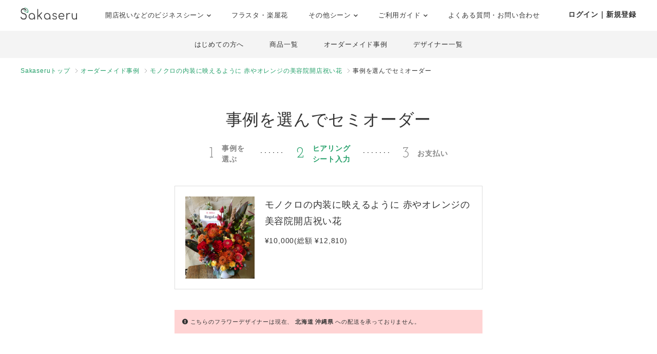

--- FILE ---
content_type: text/html; charset=UTF-8
request_url: https://www.sakaseru.jp/lp/business/order-by-item?id=5370&year-month=2023-02&day=10
body_size: 87574
content:
<!DOCTYPE HTML>
<html lang="ja">
<head prefix="og: http://ogp.me/ns# website: http://ogp.me/ns/website#">
    <meta charset="utf-8">
    <script>(function(w,d,s,l,i){w[l]=w[l]||[];w[l].push({'gtm.start':
new Date().getTime(),event:'gtm.js'});var f=d.getElementsByTagName(s)[0],
j=d.createElement(s),dl=l!='dataLayer'?'&l='+l:'';j.async=true;j.src=
'https://www.googletagmanager.com/gtm.js?id='+i+dl;f.parentNode.insertBefore(j,f);
})(window,document,'script','dataLayer','GTM-59SXHLW');</script>    <meta http-equiv="X-UA-Compatible" content="IE=edge" />
    <meta http-equiv="X-UA-Compatible" content="requiresActiveX=true" />
    <title>おしゃれな祝い花通販のSakaseru｜開店祝い・開業祝い・移転祝いに</title><meta name="keywords" content="Sakaseru,サカセル,祝い花,開店祝い,移転祝い,就任祝い" >
<meta name="description" content="おしゃれなお花・フラワーギフトの通販サイトSakaseru。開店・開業祝いなどの法人様のお祝いのシーンに。請求書払いOKです。" ><meta property="og:title" content="おしゃれな祝い花通販のSakaseru｜開店祝い・開業祝い・移転祝いに" />
<meta property="og:type" content="website" />
<meta property="og:url" content="https://www.sakaseru.jp/lp/business" />
<meta property="og:image" content="https://www.sakaseru.jp/landingpage/business/images/og.jpg" />
<meta property="og:description" content="おしゃれなお花・フラワーギフトの通販サイトSakaseru。開店・開業祝いなどの法人様のお祝いのシーンに。請求書払いOKです。" />
<meta name="twitter:card" content="summary_large_image"><link href="/landingpage/css/reset.css?1769639027" media="screen" rel="stylesheet" type="text/css" >
<link href="/css/jquery.modal.min.css?1769639027" media="screen" rel="stylesheet" type="text/css" >
<link href="/landingpage/business/css/style.css?1769639027" media="screen" rel="stylesheet" type="text/css" >
<link href="https://use.fontawesome.com/releases/v5.6.3/css/all.css" media="screen" rel="stylesheet" type="text/css" >
<link href="https://fonts.googleapis.com/css?family=Josefin+Slab" media="screen" rel="stylesheet" type="text/css" >    <link href="/landingpage/business/css/pushbar.css" media="screen" rel="stylesheet" type="text/css" >
    <link href="/portal/css/footer.css" media="screen" rel="stylesheet" type="text/css" >
    <link href="/portal/css/header.css" media="screen" rel="stylesheet" type="text/css" >
    <meta name="twitter:card" content="summary_large_image" />
    <meta name="twitter:site" content="@sakaseru_jp" />
    <link rel="shortcut icon" href="/images/favicon.ico">

        <meta name="viewport" content="width=1240">
        
        
</head>
<body id="page-sheet">
    <noscript><iframe src="https://www.googletagmanager.com/ns.html?id=GTM-59SXHLW"
height="0" width="0" style="display:none;visibility:hidden"></iframe></noscript>    
    
    <header class="headerportal">
    <!--PC header-->
    <div class="header-pc">
        <div class="header-pc-inner">
            <a class="header-pc-logo" href="/"><img class="header-pc-logo-img" src="/portal/images/logo_sakaseru_nuri.svg" alt="Sakaseru"></a>
            <ul class="header-pc-menu">
                <li class="header-pc-menu-li drop-trigger-hover">
                    <p class="header-pc-menu-dropttl">開店祝いなどのビジネスシーン <img src="/portal/images/arrow_d_black.svg" class="header-arrow-img"></p>
                    <div class="header-pc-menu-dropmenu">
                        <div class="header-pc-menu-dropmenu-inner">
                            <ul class="header-menu-hyphen">
                                <li class="header-pc-menu-dropmenu-li"><a href="/lp/business?from=portalheader">すべてを見る</a></li>
                                <li class="header-pc-menu-dropmenu-li"><a href="/lp/business/opening-flower?from=portalheader">開店・開業・開院祝い</a></li>
                                <li class="header-pc-menu-dropmenu-li"><a href="/lp/business/ready-made-items?scene=2068&from=portalheader">周年祝い</a></li>
                                <li class="header-pc-menu-dropmenu-li"><a href="/lp/business/ready-made-items?scene=2004&from=portalheader">移転・引越し祝い</a></li>
                                <li class="header-pc-menu-dropmenu-li"><a href="/lp/business/ready-made-items?scene=2069&from=portalheader">就任・昇進祝い</a></li>
                                <li class="header-pc-menu-dropmenu-li"><a href="/lp/business/ready-made-items?scene=2461&from=portalheader">竣工・落成祝い</a></li>
                                <li class="header-pc-menu-dropmenu-li"><a href="/lp/business/ready-made-items?scene=1432&from=portalheader">個展開催祝い</a></li>
                            </ul>
                        </div>
                    </div>
                </li>
                <li class="header-pc-menu-li">
                    <a href="/fan?from=portalheader">フラスタ・楽屋花</a>
                </li>
                <li class="header-pc-menu-li drop-trigger-hover">
                    <p class="header-pc-menu-dropttl">その他シーン <img src="/portal/images/arrow_d_black.svg" class="header-arrow-img"></p>
                    <div class="header-pc-menu-dropmenu">
                        <div class="header-pc-menu-dropmenu-inner">
                            <ul class="header-menu-hyphen">
                                <li class="header-pc-menu-dropmenu-li"><a href="/lp/business/ready-made-items?scene=15&from=portalheader">誕生日祝い</a></li>
                                <li class="header-pc-menu-dropmenu-li"><a href="/lp/business/ready-made-items?scene=67&from=portalheader">結婚祝い</a></li>
                            </ul>
                        </div>
                    </div>
                </li>
                <li class="header-pc-menu-li drop-trigger-hover">
                    <p class="header-pc-menu-dropttl">ご利用ガイド <img src="/portal/images/arrow_d_black.svg" class="header-arrow-img"></p>
                    <div class="header-pc-menu-dropmenu">
                        <div class="header-pc-menu-dropmenu-inner">
                            <ul class="header-menu-hyphen">
                                <li class="header-pc-menu-dropmenu-li"><a href="/lp/business/about?from=portalheader">Sakaseruとは</a></li>
                                <li class="header-pc-menu-dropmenu-li"><a href="/about/delivery-price?from=portalheader">送料について</a></li>
                                <li class="header-pc-menu-dropmenu-li"><a href="/concierge/sheet/consultation?from=portalheader">スタッフに無料相談</a></li>
                            </ul>
                        </div>
                    </div>
                </li>
                <li class="header-pc-menu-li">
                    <a href="/contact?is-faq=1&from=portalheader">よくある質問・お問い合わせ</a>
                </li>
            </ul>
            <div class="header-pc-menu-personal">
                <div class="header-pc-menu-personal-member drop-trigger-hover">
                                            <a class="header-pc-menu-personal-member-name bold" href="/user/sign-in">ログイン｜新規登録</a>
                                    </div>
            </div>
        </div>
    </div>

    <!--SP header-->
    <div class="header-sp">
        <div class="header-sp-inner">
            <a class="header-sp-logo" href="/"><img class="header-sp-logo-img" src="/portal/images/logo_sakaseru_nuri.svg" alt="Sakaseru"></a>
        </div>
        <!--SP hamburger menu-->
        <div class="hbg-menu">
            <button data-pushbar-target="spmenuContents" class="hbg-menu-trigger">
                <div class="hbg-menu-btn">
                    <span></span>
                    <span></span>
                    <p class="hbg-menu-btn-txt">メニュー</p>
                </div>
                            </button>

            <div data-pushbar-id="spmenuContents" data-pushbar-direction="right" class="hbg-menu-contents">
                <div class="hbg-menu-content">
                    <p class="hbg-menu-content-username">
                        おはようございます✿                    </p>
                    <p class="hbg-menu-content-birthdayflower">
                        本日1月29日の誕生花は
                        匂檜葉                        です。
                    </p>
                </div>
                                    <div class="hbg-menu-content">
                        <a class="hbg-menu-content-ttl hbg-menu-arrow-r" href="/user/sign-in">
                            ログイン｜新規登録
                        </a>
                    </div>
                                <div class="hbg-menu-ttl">シーンからお花を探す</div>
                <div class="hbg-menu-content drop-trigger-click">
                    <div class="hbg-menu-content-ttl hbg-menu-arrow-d">
                        開店祝いなどのビジネスシーン
                    </div>
                    <ul class="hbg-menu-content-dropmenu">
                        <li class="hbg-menu-content-dropmenu-li"><a href="/lp/business?from=portalheader">すべてを見る</a></li>
                        <li class="hbg-menu-content-dropmenu-li"><a href="/lp/business/opening-flower?from=portalheader">開店・開業・開院祝い</a></li>
                        <li class="hbg-menu-content-dropmenu-li"><a href="/lp/business/ready-made-items?scene=2068&from=portalheader">周年祝い</a></li>
                        <li class="hbg-menu-content-dropmenu-li"><a href="/lp/business/ready-made-items?scene=2004&from=portalheader">移転・引越し祝い</a></li>
                        <li class="hbg-menu-content-dropmenu-li"><a href="/lp/business/ready-made-items?scene=2069&from=portalheader">就任・昇進祝い</a></li>
                        <li class="hbg-menu-content-dropmenu-li"><a href="/lp/business/ready-made-items?scene=2461&from=portalheader">竣工・落成祝い</a></li>
                        <li class="hbg-menu-content-dropmenu-li"><a href="/lp/business/ready-made-items?scene=1432&from=portalheader">個展開催祝い</a></li>
                    </ul>
                </div>
                <div class="hbg-menu-content">
                    <a class="hbg-menu-content-ttl hbg-menu-arrow-r" href="/fan?from=portalheader">
                        ファンの想いを送るフラスタ・楽屋花
                    </a>
                </div>
                <div class="hbg-menu-content drop-trigger-click">
                    <div class="hbg-menu-content-ttl hbg-menu-arrow-d">
                        その他シーン
                    </div>
                    <ul class="hbg-menu-content-dropmenu">
                        <li class="hbg-menu-content-dropmenu-li"><a href="/lp/business/ready-made-items?scene=15&from=portalheader">誕生日祝い</a></li>
                        <li class="hbg-menu-content-dropmenu-li"><a href="/lp/business/ready-made-items?scene=67&from=portalheader">結婚祝い</a></li>
                    </ul>
                </div>
                <div class="hbg-menu-ttl">サービス</div>
                <div class="hbg-menu-content drop-trigger-click">
                    <div class="hbg-menu-content-ttl hbg-menu-arrow-d">
                        ご利用ガイド
                    </div>
                    <ul class="hbg-menu-content-dropmenu">
                        <li class="hbg-menu-content-dropmenu-li"><a href="/lp/business/about?from=portalheader">Sakaseruとは</a></li>
                        <li class="hbg-menu-content-dropmenu-li"><a href="/about/delivery-price?from=portalheader">送料について</a></li>
                    </ul>
                </div>
                <div class="hbg-menu-content">
                    <a class="hbg-menu-content-ttl hbg-menu-arrow-r" href="/concierge/sheet/consultation?from=portalheader">
                        スタッフに無料相談
                    </a>
                </div>
                <div class="hbg-menu-content">
                    <a class="hbg-menu-content-ttl hbg-menu-arrow-r" href="/contact?is-faq=1&from=portalheader">
                        よくある質問・お問い合わせ
                    </a>
                </div>
                <div class="hbg-menu-content drop-trigger-click">
                    <div class="hbg-menu-content-ttl hbg-menu-arrow-d">
                        その他サービス
                    </div>
                    <ul class="hbg-menu-content-dropmenu">
                        <li class="hbg-menu-content-dropmenu-li"><a href="/mina?from=portalheader">ファン企画専用クラウドファンディング<br>サービス「minsaka」</a></li>
                        <li class="hbg-menu-content-dropmenu-li"><a href="/tools?from=portalheader">便利ツール</a></li>
                    </ul>
                </div>
            </div>
        </div>
    </div>

    </header>

<div class="headerbusiness">
    <ul>
        <li><a href="/lp/business/about?from=bizheader">はじめての方へ</a></li>
        <li><a href="/lp/business/ready-made-items?from=bizheader">商品一覧</a></li>
        <li><a href="/lp/business/items?from=bizheader">オーダーメイド事例</a></li>
        <li><a href="/lp/business/flower-designers?from=bizheader">デザイナー一覧</a></li>
    </ul>
</div>
<ol class="breadcrumbs">
    <li>
        <a href="/lp/business">Sakaseruトップ</a>
    </li>
    <li>
        <a href="/lp/business/items">オーダーメイド事例</a>
    </li>
    <li>
        <a href="/lp/business/item/id/5370">モノクロの内装に映えるように 赤やオレンジの美容院開店祝い花</a>
    </li>
    <li>
        事例を選んでセミオーダー
    </li>
</ol>

<main>
    <section class="sheet-header">
        <h1>事例を選んでセミオーダー</h1>
        <ul class="flexbox stepbox f-h-center">
            <li class="flexbox-pc f-v-center">
                <p class="no">1</p>
                <p>事例を<br>選ぶ</p>
            </li>
            <li class="flexbox-pc f-v-center current">
                <p class="no">2</p>
                <p>ヒアリング<br>シート入力</p>
            </li>
            <li class="flexbox-pc f-v-center">
                <p class="no">3</p>
                <p>お支払い</p>
            </li>
        </ul>

        <div class="semiimage-box flexbox">
            <p class="image"><img src="https://sakaseru.s3-ap-northeast-1.amazonaws.com/order/story/thumbnail/18529_1601603677.jpg"></p>
            <div class="txt">
                <p class="ttl">
                    モノクロの内装に映えるように 赤やオレンジの美容院開店祝い花                </p>
                <p class="fs-14">
                    ¥10,000(総額 ¥12,810)                </p>
            </div>
        </div>
                <div class="message-pink mt-40">
            <i class="fas fa-exclamation-circle"></i>
            こちらのフラワーデザイナーは現在、
                        <span class="bold">北海道 </span>
                        <span class="bold">沖縄県 </span>
                        への配送を承っておりません。
        </div>
            </section>

    <form method="POST" action="/order/sheet/set-session-and-redirect-to-sign-in?item-id=5370" id="form-input-address">
        <section class="form-box">
            <div class="form-box-inner" id="orderConfirm">
                <dl>
                    <dt>
                        <p class="fs-16 bold">セミオーダーは、ご希望の事例と全く同じように制作するのではなく、できるかぎりイメージを近づけての制作になります。</p>
                        <p class="notice">この季節の旬で新鮮なお花を使って制作させていただきますので、色味や雰囲気が多少異なる可能性があること、予めご了承くださいませ。</p>
                    </dt>
                </dl>
                <dl>
                    <dt>
                        <p class="fs-16 bold"><span class="required">必須</span>お届け希望日をお教えください。</p>
                    </dt>
                    <dd>
                        <div class="flexbox">
                            <div class="day-box slct arrow-d">
                                <select name="deliveryYearMonth" id="deliveryYearMonth" class="form-control" style="height:100%;">
    <option value="2026-01" label="2026年 1月" selected="selected">2026年 1月</option>
    <option value="2026-02" label="2026年 2月">2026年 2月</option>
    <option value="2026-03" label="2026年 3月">2026年 3月</option>
    <option value="2026-04" label="2026年 4月">2026年 4月</option>
    <option value="2026-05" label="2026年 5月">2026年 5月</option>
    <option value="2026-06" label="2026年 6月">2026年 6月</option>
    <option value="2026-07" label="2026年 7月">2026年 7月</option>
    <option value="2026-08" label="2026年 8月">2026年 8月</option>
    <option value="2026-09" label="2026年 9月">2026年 9月</option>
    <option value="2026-10" label="2026年 10月">2026年 10月</option>
    <option value="2026-11" label="2026年 11月">2026年 11月</option>
    <option value="2026-12" label="2026年 12月">2026年 12月</option>
</select>                            </div>
                            <div class="day-box slct arrow-d">
                                <select name="deliveryDay" id="deliveryDay" class="form-control" style="height:100%;">
    <option value="31" label="31日(土)">31日(土)</option>
</select>                            </div>
                        </div>
                        <p id="additional_delivery_year_month_error_str" class="red left mt-10"></p>
                        <p class="red left mt-10" id="seasonally-delivery-notice" style="display:none;">
                            ※生花アレンジの場合、5月〜10月上旬頃のお届けは、外気温を見てクール便を使用させていただくことがございます。その場合、誠に恐れながらクール便にかかる費用は、花代から差し引いて制作させていただきます。
                        </p>
                    </dd>
                </dl>

                
                <dl>
                    <dt>
                        <p class="fs-16 bold"><span class="required">必須</span>ご予算をお教えください。</p>
                        <p class="notice">
                                                            フラワーデザイナー牧                                                                    の生花アレンジ(置けるお花)は現在
                                                                <span class="bold">¥5,000(総額 ¥7,035)〜</span>
                                オーダー可能です。<br>お客様ご指定のご予算の中で、最大限イメージに近づけてお作りいたします。<br>※ ( )内の金額は、お花自体の金額に加えて、送料、システム利用料5%、消費税を合わせた実際にお支払いいただく総額です。
                                                    </p>
                    </dt>
                    <dd>
                        <div class="right arrow-d">
                            <select name="itemPrice" id="itemPrice">
    
</select>                        </div>
                    </dd>
                </dl>

                <dl>
                    <dt>
                        <p class="fs-16 bold"><span class="required">必須</span>今回はどのようなシーンですか？</p>
                    </dt>
                    <dd>
                        <div class="right arrow-d">
                        <select name="orderScene" id="orderScene">
                                                                                <option value=""   >お選びください</option>
                                                                                <option value="" disabled  >--ファンから贈る--</option>
                                                                                <option value="25"   >公演・出演祝い</option>
                                                                                <option value="32"   >生誕イベント・推しの誕生日</option>
                                                                                <option value="26"   >握手会・オンラインお話し会</option>
                                                                                <option value="" disabled  >--個人・法人から贈る--</option>
                                                                                <option value="27"   >開店・開業・開院祝い</option>
                                                                                <option value="11"   >感謝をこめて</option>
                                                                                <option value="1"   >誕生日</option>
                                                                                <option value="6"   >移転・引越し祝い</option>
                                                                                <option value="7"   >就任・昇進祝い</option>
                                                                                <option value="28"   >周年祝い</option>
                                                                                <option value="29"   >上場祝い</option>
                                                                                <option value="30"   >竣工・落成祝い</option>
                                                                                <option value="13"   >送別会</option>
                                                                                <option value="15"   >その他法人様祝い</option>
                                                                                <option value="2"   >結婚記念日</option>
                                                                                <option value="18"   >結婚祝い</option>
                                                                                <option value="4"   >プロポーズ</option>
                                                                                <option value="5"   >出産祝い</option>
                                                                                <option value="8"   >ご自宅用</option>
                                                                                <option value="21"   >お悔やみ</option>
                                                                                <option value="9"   >その他お祝い</option>
                                                </select>
                        </div>
                    </dd>
                    
                    <div id="stage-flower-warning" style="display:none;">
                        <div id="stage-flower-regulation-warning" class="message-pink left fs-14 mt-20">
                            <p class="ttl">お花贈りのレギュレーション(ルール)は確認されましたか?</p>
                            <p>ご注文はレギュレーション発表後にお願いいたします。どうしてもレギュレーション発表前にご注文されたいという場合は、<a href="/faq/detail/9" class="green" target="_blank">詳しくはこちら</a>をご確認ください。</p>
                        </div>
                        <div id="stage-flower-arrangement-flower-warning" class="message-pink left fs-14 mt-20">
                            <p class="ttl">アレンジ花（楽屋花）の直接配送・回収について</p>
                            <p>Sakaseruではアレンジ花は宅配サービスを使ってお届けしております。直接配達・回収は行なっていないため、それら指定がある場合はご注文がお受けできかねます。<a href="/faq/detail/29" class="green" target="_blank">詳しくはこちら</a>をご確認ください。</p>
                        </div>
                        <div id="stage-flower-stand-flower-warning" class="message-pink left fs-14 mt-20">
                            <p class="ttl">スタンド花の回収日時が事前にわからない場合</p>
                            <p>レギュレーションにて「回収時間は納品時に伝える」と記載があるなど、事前に回収時間がわからない場合は、誠に恐れ入りますがご注文はお受けできかねます。イベント会社様へ直接ご確認いただき、大まかな時間帯でも把握いただくようお願いいたします。</p>
                        </div>
                    </div>
                </dl>

                <dl>
                    <dt>
                        <p class="fs-16 bold"><span class="optional">任意</span>サイズについてなど事例のイメージに追加してご希望がある場合は、すべてお教えください。</p>
                        <p class="notice red bold">※入力フォームにあらかじめ入ってるテキスト・URLは削除しないでください。</p>
                    </dt>
                    <dd class="order_note_box">
                        <textarea name="order_note" id="order_note">こちらの色味と雰囲気に近づけて、お花は入荷出来る範囲で制作をお願いします。
https://www.sakaseru.jp/lp/business/item/id/5370</textarea>
                        <div class="message-pink left red bold fs-16" id="semi_order_warning" style="display:none;">
                            <p><i class="fas fa-exclamation-circle"></i> ご希望の事例URLが正しく入力されていないようです。上記フォームに、以下事例URLをご記入ください。</p>
                            <p class="mt-10">https://www.sakaseru.jp/lp/business/item/id/5370</p>
                        </div>
                                                                                    <div id="order_note_form_bottom_description_252" style="display:none;" class="order_note_form_bottom_description message-pink left fs-16">
                                    <p class="ttl">Rejet Fes.2026 ANSWERへの祝花をご注文されますか？</p>
                                    <p>本ご公演の楽屋花につきまして、Sakaseruでは基本的に楽屋花の回収は行なっておりませんが、<br>「1,155円(税込)の回収料金」を頂戴することで、特別に回収させていただきます。<br>以下コラムを必ずご確認のうえご注文をお願いいたします。<br><br>▼Rejet Fes.2026 ANSWERの祝花（楽屋花・フラスタ/スタンド花）のお届けについて<br>https://www.sakaseru.jp/column/535</p>
                                </div>
                                                            <div id="order_note_form_bottom_description_200" style="display:none;" class="order_note_form_bottom_description message-pink left fs-16">
                                    <p class="ttl">日向坂46さまイベントへの祝花につきまして</p>
                                    <p>宅配便NG・回収必須の可能性があるためフラワーデザイナーを制限しています。<b>コラムに記載のあるフラワーデザイナー以外にご注文された場合は運営スタッフにてキャンセルを行います。</b>必ずコラムのご確認をお願いします。<br><br>◆通常公演<br>- <a href="/column/530" target="_blank" class="text-green underline">松田好花卒業セレモニー</a><br><br>◆リアルミート&グリート<br><a href="/column/536" target="_blank" class="text-green underline">2月7日 パシフィコ横浜</a><br><a href="/column/536" target="_blank" class="text-green underline">3月8日 京都パルスプラザ</a><br><br>該当公演のコラムが確認できない場合は<a href="/concierge/sheet/consultation" target="_blank" class="text-green underline">Sakaseruスタッフにご相談</a>をお願いいたします。</p>
                                </div>
                                                            <div id="order_note_form_bottom_description_217" style="display:none;" class="order_note_form_bottom_description message-pink left fs-16">
                                    <p class="ttl">リアルミート＆グリートへの祝花をご注文されますか？</p>
                                    <p>宅配便NG・回収必須の可能性があるためフラワーデザイナーを制限しています。<b>コラムに記載のあるフラワーデザイナー以外にご注文された場合は運営スタッフにてキャンセルを行います。</b>必ずコラムのご確認をお願いします。<br><br>◆乃木坂46<br><a href="/column/528" target="_blank" class="text-green underline">2月1日 京都パルスプラザ</a><br><a href="/column/528" target="_blank" class="text-green underline">2月28日 幕張メッセ</a><br><a href="/column/534" target="_blank" class="text-green underline">3月1日 幕張メッセ</a><br><br>◆櫻坂46<br><a href="/column/521" target="_blank" class="text-green underline">1月31日 京都パルスプラザ</a><br><br>◆日向坂46<br><a href="/column/536" target="_blank" class="text-green underline">2月7日 パシフィコ横浜</a><br><a href="/column/536" target="_blank" class="text-green underline">3月8日 京都パルスプラザ</a><br><br>※恐れ入りますが上記内容に沿わないご注文は取消いたします。<br><br>上記に記載のないリアルミート＆グリートへの祝花をご希望の場合は<a href="/concierge/sheet/consultation" target="_blank" class="text-green underline">Sakaseruスタッフにご相談</a>をお願いいたします。</p>
                                </div>
                                                            <div id="order_note_form_bottom_description_218" style="display:none;" class="order_note_form_bottom_description message-pink left fs-16">
                                    <p class="ttl">リアルミート＆グリートへの祝花をご注文されますか？</p>
                                    <p>宅配便NG・回収必須の可能性があるためフラワーデザイナーを制限しています。<b>コラムに記載のあるフラワーデザイナー以外にご注文された場合は運営スタッフにてキャンセルを行います。</b>必ずコラムのご確認をお願いします。<br><br>◆乃木坂46<br><a href="/column/528" target="_blank" class="text-green underline">2月1日 京都パルスプラザ</a><br><a href="/column/528" target="_blank" class="text-green underline">2月28日 幕張メッセ</a><br><a href="/column/534" target="_blank" class="text-green underline">3月1日 幕張メッセ</a><br><br>◆櫻坂46<br><a href="/column/521" target="_blank" class="text-green underline">1月31日 京都パルスプラザ</a><br><br>◆日向坂46<br><a href="/column/536" target="_blank" class="text-green underline">2月7日 パシフィコ横浜</a><br><a href="/column/536" target="_blank" class="text-green underline">3月8日 京都パルスプラザ</a><br><br><br>※恐れ入りますが上記内容に沿わないご注文は取消いたします。<br><br>上記に記載のないリアルミート＆グリートへの祝花をご希望の場合は<a href="/concierge/sheet/consultation" target="_blank" class="text-green underline">Sakaseruスタッフにご相談</a>をお願いいたします。</p>
                                </div>
                                                            <div id="order_note_form_bottom_description_206" style="display:none;" class="order_note_form_bottom_description message-pink left fs-16">
                                    <p class="ttl">乃木坂46さまイベントへの祝花につきまして</p>
                                    <p>宅配便NG・回収必須の可能性があるためフラワーデザイナーを制限しています。<b>コラムに記載のあるフラワーデザイナー以外にご注文された場合は運営スタッフにてキャンセルを行います。</b>必ずコラムのご確認をお願いします。<br><br>◆通常公演<br>--<br><br>◆リアルミート&グリート<br><a href="/column/528" target="_blank" class="text-green underline">2月1日 京都パルスプラザ</a><br><a href="/column/528" target="_blank" class="text-green underline">2月28日 幕張メッセ</a><br><a href="/column/534" target="_blank" class="text-green underline">3月1日 幕張メッセ</a><br><br>該当公演のコラムが確認できない場合は<a href="/concierge/sheet/consultation" target="_blank" class="text-green underline">Sakaseruスタッフにご相談</a>をお願いいたします。</p>
                                </div>
                                                            <div id="order_note_form_bottom_description_192" style="display:none;" class="order_note_form_bottom_description message-pink left fs-16">
                                    <p class="ttl">にじさんじへの祝花をご注文されますか？</p>
                                    <p>以下公演に該当する場合は、リンク先のコラムをご確認ください。<br><br>・<a href="/column/485" target="_blank" class="text-green underline">にじさんじ WORLD TOUR 2025 Singin’ in the Rainbow！</a><br>※広島公演のフラスタは受注不可<br><br>・<a href="/order/price/tool?from=flower-designer&delivery-area=8&delivery-year-month=2026-01&delivery-day=17" target="_blank" class="text-green underline">加賀美ハヤト 1st One Man Live "ALPHA ONE"　スタンド花のご注文はこちら</a><br><br>・<a href="/order/price/tool?from=flower-designer&delivery-area=38&delivery-year-month=2026-01&delivery-day=23" target="_blank" class="text-green underline">KZHCUP RUMBLE in STREET FIGHTER6　スタンド花のご注文はこちら</a><br><br>・<a href="/order/price/tool?from=flower-designer&delivery-area=38&delivery-year-month=2026-01&delivery-day=22" target="_blank" class="text-green underline">LOCK ON FLEEK GAME FESTA　スタンド花のご注文はこちら</a><br><br>上記で該当の公演についての記載がない場合はフラワーデザイナーにご注文いただく前に、<a href="/concierge/sheet/consultation" target="_blank" class="text-green underline">Sakaseruスタッフにご相談</a>をお願いいたします。</p>
                                </div>
                                                                        </dd>
                </dl>

                <p>以下、ご入用な場合のみチェックを入れ、必要事項をご入力ください。</p>
                <p class="fs-12 mb-40">※メッセージカード、立て札ともにデザインはフラワーデザイナーによって異なります。</p>
                                <div class="form-option">
                    <label class="flexbox f-h-between">
                        <div class="txt">
                            <p class="ttl">
                                <input type="checkbox" name="message_card_check" id="message_card_check" value="message_card_check" >無料メッセージカード
                            </p>
                            <p class="fs-14">お花とともに送られるカードです (画像はイメージです)。</p>
                        </div>
                        <div class="image">
                            <img src="/new/img/image_messagecard.jpg">
                        </div>
                    </label>

                    <div id="messageCardWrapper" class="hidearea" style="display:none;">
                        <dl>
                            <dt class="bold">内容をご入力ください。</dt>
                            <p class="fs-14 mb-5">※ご注文確定後の修正は承れません。内容未定の場合は「未定」とご入力ください。<a href="/faq/detail/99" class="underline" target="_blank">詳しく</a></p>
                            <dd>
                                <textarea rows="10" questionid="12" id="message_card_free_text" name="message_card_free_text" placeholder="サカセル太郎さん

開店おめでとうございます！
ついに夢が叶いましたね。太郎さんだから、素敵なお店になることでしょう。ご商売繁盛をお祈り申し上げます。

花子"></textarea>
                            </dd>
                        </dl>
                    </div>
                </div>

                            <div class="form-option mb-40">
                    <label class="flexbox f-h-between">
                        <div class="txt">
                            <p class="ttl">
                                <input type="checkbox" name="corporate_card_check" id="corporate_card_check" value="corporate_card_check" >無料立て札
                            </p>
                            <p class="fs-14">贈り主名などを記載してお花に立てる札です。シンプルに文字のみをお入れします（細かなデザインはフラワーデザイナーにより異なります）。</p>
                        </div>
                        <div class="image">
                            <img src="/landingpage/business/images/sheet_plate_2.jpg">
                        </div>
                    </label>

                    <div id="corporateCardWrapper" class="hidearea corporateCardWrapper" style="display:none;">
                        <dl>
                            <dt>立て札の内容</dt>
                            <dd>
                                <div class="arrow-d mb-10">
                                    <select name="card_order_scene" id="card_order_scene">
                                                                                                                                                                <option value="" label="選択して一般的な例を確認" description="" data-image="">
                                            選択して一般的な例を確認                                        </option>
                                                                                                                                                                <option disabled>----出演祝い向け----</option>
                                                                                <option value="1" label="出演祝い" description="【入力例】
祝 御出演
○○○（イベント名）
サカセル太郎 様（贈り先名）

花子より（贈り主名）" data-image="/new/img/plate_stage.jpg">
                                            出演祝い                                        </option>
                                                                                                                                                                <option value="3" label="誕生日祝い" description="【入力例】
HAPPY BIRTHDAY
サカセル太郎 様（贈り先名）

花子より（贈り主名）" data-image="/new/img/plate_birthday.jpg">
                                            誕生日祝い                                        </option>
                                                                                                                                                                <option disabled>----法人様向け----</option>
                                                                                <option value="9" label="開店・開業・開院祝い" description="【入力例】
祝 御開店
Cafe flower様（贈り先名）

株式会社Sakaseru
サカセル太郎（贈り主名）" data-image="/new/img/plate_opening.jpg">
                                            開店・開業・開院祝い                                        </option>
                                                                                                                                                                <option value="5" label="移転祝い" description="【入力例】
祝 御移転

株式会社Sakaseru
サカセル太郎（贈り主名）" data-image="/new/img/plate_moving.jpg">
                                            移転祝い                                        </option>
                                                                                                                                                                <option value="10" label="周年祝い" description="【入力例】
祝 10周年

株式会社Sakaseru
サカセル太郎（贈り主名）" data-image="/new/img/plate_anniversary.jpg">
                                            周年祝い                                        </option>
                                                                                                                                                                <option value="6" label="就任祝い・昇進祝い" description="【入力例】
祝 御就任
株式会社花吉
代表取締役 花吉一郎 様（贈り先名）

株式会社Sakaseru
サカセル太郎（贈り主名）" data-image="/new/img/plate_promotion.jpg">
                                            就任祝い・昇進祝い                                        </option>
                                                                                                                                                                <option value="11" label="上場祝い" description="【入力例】
祝 上場

株式会社Sakaseru
サカセル太郎（贈り主名）" data-image="/new/img/plate_ipo.jpg">
                                            上場祝い                                        </option>
                                                                                                                                                                <option value="8" label="その他御祝い" description="【入力例】
御祝

株式会社Sakaseru
サカセル太郎（贈り主名）" data-image="/new/img/plate_other.jpg">
                                            その他御祝い                                        </option>
                                                                                                                    </select>
                                </div>
                                <p class="mt-30 mb-30 center">
                                    <img id="plate_image" src="" style="display:none; max-width:500px;">
                                </p>

                                <p class="bold fs-16 left">内容をご記入ください。</p>
                                <p class="fs-14 mb-5">※ご注文確定後の修正は承れません。内容未定の場合は「未定」とご入力ください。<a href="/faq/detail/99" class="underline" target="_blank">詳しく</a></p>
                                <p class="left fs-14 mb-10 mt-10" id="corporate_card_example_text"></p>
                                <textarea placeholder="立て札の内容をご入力下さい" name="corporate_card_free_text" id="corporate_card_free_text" rows="8"></textarea>
                                <p class="red bold fs-14">※「様」など敬称が必要な場合は、敬称までご入力ください。</p>
                            </dd>
                            <!-- <dt>文字の色や大きさについてご希望があればご記入ください。</dt>
                            <dd>
                                <textarea name="corporate_card_note"></textarea>
                            </dd> -->
                        </dl>
                    </div>
                </div>

                <p>以下の注意事項をご確認いただきチェックをお願いいたします。</p>

                                <div class="form-option mt-20 mb-60">
                    <p class="bold">■ お花の完成写真は、発送完了時にお送りします</p>
                    <p class="fs-14 mb-20">制作時、お花の茎は短く切って生けていきますのでお作り直しができかねてしまいます。そのため、完成写真は発送完了時にお送りしております。</p>
                    <p class="bold">■ ご注文キャンセルの際のキャンセル料について</p>
                    <p class="fs-14 mb-20">到着日5〜4日前までのキャンセル：本体税込み価格+システム手数料の50%<br>到着日3日前〜発送後のキャンセル：本体税込み価格+システム手数料の100%<br>※振込手数料275円を差し引かせて頂いた上でご返金致します。</p>
                    <p class="center">
                        <label class="underline">
                            <input id="confirm_terms" name="confirm_terms" type="checkbox" style="vertical-align: text-top;" > 確認しました
                        </label>
                    </p>
                </div>

                <p id="formErrorStr" class="center red mb-40"></p>

                <p class="center"><button id="submitHearingSheet" type="button" class="btn btn-green">次へ</button></p>
            </div>
        </section>
        <input type="hidden" name="corporate_card_note" value="" id="corporate_card_note"><input type="hidden" name="sid" value="15089" id="sid"><input type="hidden" name="flowerSize" value="1" id="flowerSize"><input type="hidden" name="flowerColor" value="7" id="flowerColor"><input type="hidden" name="flowerType" value="2" id="flowerType"><input type="hidden" name="orderOptionItem" value="" id="orderOptionItem"><input type="hidden" name="semiOrderItemId" value="5370" id="semiOrderItemId"><input type="hidden" name="holidayStr" value="" id="holidayStr"><input type="hidden" name="deliveryPeriod" value="1" id="deliveryPeriod"><input type="hidden" name="deliveryMethod" value="1" id="deliveryMethod"><input type="hidden" name="shopUserId" value="15089" id="shopUserId">    </form>
</main>
<input type="hidden" name="shop-user-id" value="15089" id="shop-user-id"><input type="hidden" name="flower-type-id" value="2" id="flower-type-id"><input type="hidden" name="session_item_price_id" value="" id="session_item_price_id"><input type="hidden" name="corporate_cards_json" value="{&quot;1&quot;:&quot;\u3010\u5165\u529b\u4f8b\u3011\n\u795d \u5fa1\u51fa\u6f14\n\u25cb\u25cb\u25cb\uff08\u30a4\u30d9\u30f3\u30c8\u540d\uff09\n\u30b5\u30ab\u30bb\u30eb\u592a\u90ce \u69d8\uff08\u8d08\u308a\u5148\u540d\uff09\n\n\u82b1\u5b50\u3088\u308a\uff08\u8d08\u308a\u4e3b\u540d\uff09&quot;,&quot;3&quot;:&quot;\u3010\u5165\u529b\u4f8b\u3011\nHAPPY BIRTHDAY\n\u30b5\u30ab\u30bb\u30eb\u592a\u90ce \u69d8\uff08\u8d08\u308a\u5148\u540d\uff09\n\n\u82b1\u5b50\u3088\u308a\uff08\u8d08\u308a\u4e3b\u540d\uff09&quot;,&quot;9&quot;:&quot;\u3010\u5165\u529b\u4f8b\u3011\n\u795d \u5fa1\u958b\u5e97\nCafe flower\u69d8\uff08\u8d08\u308a\u5148\u540d\uff09\n\n\u682a\u5f0f\u4f1a\u793eSakaseru\n\u30b5\u30ab\u30bb\u30eb\u592a\u90ce\uff08\u8d08\u308a\u4e3b\u540d\uff09&quot;,&quot;5&quot;:&quot;\u3010\u5165\u529b\u4f8b\u3011\n\u795d \u5fa1\u79fb\u8ee2\n\n\u682a\u5f0f\u4f1a\u793eSakaseru\n\u30b5\u30ab\u30bb\u30eb\u592a\u90ce\uff08\u8d08\u308a\u4e3b\u540d\uff09&quot;,&quot;10&quot;:&quot;\u3010\u5165\u529b\u4f8b\u3011\n\u795d 10\u5468\u5e74\n\n\u682a\u5f0f\u4f1a\u793eSakaseru\n\u30b5\u30ab\u30bb\u30eb\u592a\u90ce\uff08\u8d08\u308a\u4e3b\u540d\uff09&quot;,&quot;6&quot;:&quot;\u3010\u5165\u529b\u4f8b\u3011\n\u795d \u5fa1\u5c31\u4efb\n\u682a\u5f0f\u4f1a\u793e\u82b1\u5409\n\u4ee3\u8868\u53d6\u7de0\u5f79 \u82b1\u5409\u4e00\u90ce \u69d8\uff08\u8d08\u308a\u5148\u540d\uff09\n\n\u682a\u5f0f\u4f1a\u793eSakaseru\n\u30b5\u30ab\u30bb\u30eb\u592a\u90ce\uff08\u8d08\u308a\u4e3b\u540d\uff09&quot;,&quot;11&quot;:&quot;\u3010\u5165\u529b\u4f8b\u3011\n\u795d \u4e0a\u5834\n\n\u682a\u5f0f\u4f1a\u793eSakaseru\n\u30b5\u30ab\u30bb\u30eb\u592a\u90ce\uff08\u8d08\u308a\u4e3b\u540d\uff09&quot;,&quot;8&quot;:&quot;\u3010\u5165\u529b\u4f8b\u3011\n\u5fa1\u795d\n\n\u682a\u5f0f\u4f1a\u793eSakaseru\n\u30b5\u30ab\u30bb\u30eb\u592a\u90ce\uff08\u8d08\u308a\u4e3b\u540d\uff09&quot;}" id="corporate_cards_json"><footer>
    <div class="footer-inner flexbox">
        <div>
            <p class="ttl">オーダーする</p>
            <ul>
                <li><a href="/lp/business/ready-made-items?from=footer">商品一覧</a></li>
                <li><a href="/lp/business/flower-designers?order=1&from=footer">デザイナーを選んで<br>オーダーメイド</a></li>
                <li><a href="/lp/business/items?order=1&from=footer">事例を選んでセミオーダー</a></li>
                <li><a href="/concierge/sheet/consultation?from=footer">まずはスタッフに相談</a></li>
            </ul>
        </div>
        <div>
            <p class="ttl">シーンから選ぶ</p>
            <ul>
                <li><a href="/lp/business/ready-made-items?scene=2036&from=footer">開店・開業祝い</a></li>
                <li><a href="/lp/business/ready-made-items?scene=2068&from=footer">周年祝い</a></li>
                <li><a href="/lp/business/ready-made-items?scene=2004&from=footer">移転・引越し祝い</a></li>
                <li><a href="/lp/business/ready-made-items?scene=2069&from=footer">就任・昇進祝い</a></li>
                <li><a href="/lp/business/ready-made-items?scene=2461&from=footer">竣工・落成祝い</a></li>
                <li><a href="/lp/business/ready-made-items?scene=1232&from=footer">上場祝い</a></li>
                <li><a href="/lp/business/ready-made-items?scene=1432&from=footer">個展開催祝い</a></li>
                <li><a href="/lp/business/ready-made-items?scene=15&from=footer">誕生日祝い</a></li>
                <li><a href="/lp/business/ready-made-items?scene=67&from=footer">結婚祝い</a></li>
                <li><a href="/lp/business/ready-made-items?from=footer">すべてのシーン</a></li>
            </ul>
        </div>
        <div>
            <p class="ttl">フラワーデザイナー</p>
            <ul>
                                                                        <li><a href="/lp/business/shop/yumi-okazaki?from=footer">岡崎 由美</a></li>
                                        <li><a href="/lp/business/shop/mayumi-maki?from=footer">牧 まゆ実</a></li>
                                        <li><a href="/lp/business/shop/mikio-itou?from=footer">Mikio  Itou</a></li>
                                        <li><a href="/lp/business/shop/akihito-maesawa?from=footer">前澤 章人</a></li>
                                        <li><a href="/lp/business/shop/munehide-kyo?from=footer">許 宗秀</a></li>
                                        <li><a href="/lp/business/shop/motoko-shimura?from=footer">志村 元子</a></li>
                                        <li><a href="/lp/business/shop/yasushi-kondo?from=footer">近藤 泰史</a></li>
                                        <li><a href="/lp/business/shop/kayoko-tokudome?from=footer">徳留 加代子</a></li>
                                        <li><a href="/lp/business/shop/takayuki-sugiura?from=footer">杉浦 孝之</a></li>
                                        <li><a href="/lp/business/shop/masahiro-ohata?from=footer">Ohata Masahiro</a></li>
                                        <li><a href="/lp/business/shop/tomoko-okawa?from=footer">大川 智子</a></li>
                                        <li><a href="/lp/business/shop/manae-narita?from=footer">成田 愛恵</a></li>
                                        <li><a href="/lp/business/shop/ryuki-yasui?from=footer">安井 竜樹</a></li>
                                        <li><a href="/lp/business/shop/bionic-plants?from=footer">後藤 亜希子</a></li>
                                        <li><a href="/lp/business/shop/riho?from=footer">RIHO </a></li>
                                        <li><a href="/lp/business/shop/kiyomi-tatsumoto?from=footer">立本 清美</a></li>
                                        <li><a href="/lp/business/shop/sawako-kano?from=footer">加納佐和子 フローリストカノシェ</a></li>
                                        <li><a href="/lp/business/shop/kenta-hashiramoto?from=footer">HASHIRAMOTO KENTA</a></li>
                                        <li><a href="/lp/business/shop/yukiko-aoyama?from=footer">青山 ユキコ</a></li>
                                        <li><a href="/lp/business/shop/hisao-kobayashi?from=footer">小林 久男</a></li>
                                        <li><a href="/lp/business/shop/yumi-kanemasu?from=footer">金増 佑美</a></li>
                                        <li><a href="/lp/business/shop/yuko-hozumi?from=footer">穂積 木綿子</a></li>
                                        <li><a href="/lp/business/shop/yasushi-amemiya?from=footer">雨宮 靖</a></li>
                                        <li><a href="/lp/business/shop/yuri-horino?from=footer">Yuuri Horino</a></li>
                                        <li><a href="/lp/business/shop/emiko-miyazaki?from=footer">宮崎 恵美子</a></li>
                                                </ul>
        </div>
        <div>
            <p class="ttl">特集・コラム</p>
            <ul>
                                <li>
                    <a href="/lp/business/column?id=533&from=footer">
                        「春の花贈りフェア」開催｜送別や卒業シーンにもおすすめ                    </a>
                </li>
                                <li>
                    <a href="/lp/business/column?id=146&from=footer">
                        秋におすすめ！人気アレンジメント                    </a>
                </li>
                                <li>
                    <a href="/lp/business/column?id=240&from=footer">
                        フレームアレンジ・クリアトートアレンジのオリジナルデータ作成                    </a>
                </li>
                                <li>
                    <a href="/lp/business/column?id=408&from=footer">
                        写真やイラストを印刷したお祝い花を贈ってみませんか？                    </a>
                </li>
                                <li>
                    <a href="/lp/business/column?id=57&from=footer">
                        ご開店・ご開業祝いに喜ばれる祝い花                    </a>
                </li>
                                <li><a href="/lp/business/columns">全てのコラムを見る</a></li>
            </ul>
        </div>
        <div>
            <p class="ttl">お客様インタビュー</p>
            <ul class="mb-40">
                                                <li>
                    <a href="/lp/business/interview/id/1?from=footer">
                        株式会社ギフティ様                    </a>
                </li>
                                <li>
                    <a href="/lp/business/interview/id/2?from=footer">
                        株式会社Kotohogi様                    </a>
                </li>
                                <li>
                    <a href="/lp/business/interview/id/3?from=footer">
                        ラジオ番組制作 江上佳弥子様                    </a>
                </li>
                                <li>
                    <a href="/lp/business/interview/id/4?from=footer">
                        一般社団法人日本ブロックチェーン協会様                    </a>
                </li>
                                <li>
                    <a href="/lp/business/interview/id/5?from=footer">
                        タップジョイ・ジャパン株式会社様                    </a>
                </li>
                            </ul>
        </div>
        <div>
            <p class="ttl">ご利用ガイド</p>
            <ul>
                <li><a href="/lp/business/about?from=footer">はじめての方へ</a></li>
                <li><a href="/about/delivery-price?from=footer">送料について</a></li>
                <li><a href="/lp/business/scores?from=footer">お客様レビュー</a></li>
            </ul>
        </div>
    </div>

    <div class="logo">
        <a href="/lp/business?from=footer"><img class="lazyload" src="/images/1x1.png" data-src="/landingpage/business/images/logo_footer.png" alt="Sakaseru for business"></a>
    </div>

    <p class="link-fan center fs-18"><a href="/fan?from=toblp-footer" target="_blank" class="fs-16 mb-20 underline">ファンの方向け 公演・出演祝い花はこちら</a></p>

    <p class="link-corporation center"><a href="/corporate" target="_blank">運営会社</a>｜<a href="/hiring-flower-designers" target="_blank">お花屋さん募集</a>｜<a href="/agreement/view/terms-of-service" target="_blank">利用規約</a>｜<a href="/agreement/view/commercial-transactions" target="_blank">特定商取引法に関する記述</a></p>
    <p class="center"><small>© Sakaseru Inc. All rights reserved.</small></p>
</footer>


<!-------modal------->

<div id="modal-chatex" class="modal">
    <img class="lazyload" src="/images/1x1.png" data-src="/landingpage/business/images/howto_chatex_2.jpg" alt="Sakaseruのチャット例">
</div>

<div id="modal-about-semi" class="modal">
    <p class="bold mb-20">セミオーダーについて</p>
    <p>「この事例の感じで！」と簡単にオーダーをされたい方向けのオーダー方法です。<br> ご指定のご予算の中で、季節の旬な花材を使用して、この事例のイメージで制作させていただきます。
    </p>
</div>


<div id="modal-price" class="modal">
    <p class="bold mb-20">諸費用とは？</p>
    <p class="mb-60">商品代とは別に、消費税・送料・Sakaseruシステム利用料5%を頂戴しております。</p>
    <p class="bold mb-20">スタンド花の配送エリア・送料</p>
    <table class="delivery-table mb-60">
                <tr>
            <th>札幌市厚別区</th>
            <td>4,000円</td>
        </tr>
                <tr>
            <th>札幌市北区</th>
            <td>4,000円</td>
        </tr>
                <tr>
            <th>札幌市清田区</th>
            <td>4,000円</td>
        </tr>
                <tr>
            <th>札幌市白石区</th>
            <td>4,000円</td>
        </tr>
                <tr>
            <th>札幌市中央区</th>
            <td>4,000円</td>
        </tr>
                <tr>
            <th>札幌市手稲区</th>
            <td>4,000円</td>
        </tr>
                <tr>
            <th>札幌市豊平区</th>
            <td>4,000円</td>
        </tr>
                <tr>
            <th>札幌市西区</th>
            <td>4,000円</td>
        </tr>
                <tr>
            <th>札幌市東区</th>
            <td>4,000円</td>
        </tr>
                <tr>
            <th>札幌市南区</th>
            <td>4,000円</td>
        </tr>
                <tr>
            <th>宮城県 仙台市青葉区</th>
            <td>3,300円</td>
        </tr>
                <tr>
            <th>宮城県 仙台市泉区</th>
            <td>3,500円</td>
        </tr>
                <tr>
            <th>宮城県 仙台市太白区</th>
            <td>3,500円</td>
        </tr>
                <tr>
            <th>宮城県 仙台市宮城野区</th>
            <td>3,300円</td>
        </tr>
                <tr>
            <th>宮城県 仙台市若林区</th>
            <td>3,500円</td>
        </tr>
                <tr>
            <th>宮城県 セキスイハイムスーパーアリーナ</th>
            <td>4,400円</td>
        </tr>
                <tr>
            <th>山形県 山形市（山形駅周辺・山形市民会館）</th>
            <td>10,000円</td>
        </tr>
                <tr>
            <th>福島県 福島市（福島駅周辺）</th>
            <td>12,000円</td>
        </tr>
                <tr>
            <th>福島県 相馬市</th>
            <td>10,000円</td>
        </tr>
                <tr>
            <th>東京都 千代田区</th>
            <td>2,400円</td>
        </tr>
                <tr>
            <th>東京都 中央区</th>
            <td>2,400円</td>
        </tr>
                <tr>
            <th>東京都 港区</th>
            <td>2,800円</td>
        </tr>
                <tr>
            <th>東京都 新宿区</th>
            <td>2,600円</td>
        </tr>
                <tr>
            <th>東京都 渋谷区</th>
            <td>2,800円</td>
        </tr>
                <tr>
            <th>東京都 江東区</th>
            <td>4,100円</td>
        </tr>
                <tr>
            <th>東京都 江東区 東京ビッグサイト</th>
            <td>4,100円</td>
        </tr>
                <tr>
            <th>東京都 文京区</th>
            <td>3,800円</td>
        </tr>
                <tr>
            <th>東京都 台東区</th>
            <td>3,800円</td>
        </tr>
                <tr>
            <th>東京都 墨田区</th>
            <td>3,800円</td>
        </tr>
                <tr>
            <th>東京都 品川区</th>
            <td>3,300円</td>
        </tr>
                <tr>
            <th>東京都 目黒区</th>
            <td>2,500円</td>
        </tr>
                <tr>
            <th>東京都 大田区</th>
            <td>4,500円</td>
        </tr>
                <tr>
            <th>東京都 世田谷区</th>
            <td>3,600円</td>
        </tr>
                <tr>
            <th>東京都 中野区</th>
            <td>3,300円</td>
        </tr>
                <tr>
            <th>東京都 杉並区</th>
            <td>4,500円</td>
        </tr>
                <tr>
            <th>東京都 豊島区</th>
            <td>3,100円</td>
        </tr>
                <tr>
            <th>東京都 足立区</th>
            <td>5,000円</td>
        </tr>
                <tr>
            <th>東京都 葛飾区</th>
            <td>5,600円</td>
        </tr>
                <tr>
            <th>東京都 江戸川区</th>
            <td>5,600円</td>
        </tr>
                <tr>
            <th>東京都 北区</th>
            <td>5,000円</td>
        </tr>
                <tr>
            <th>東京都 荒川区</th>
            <td>5,000円</td>
        </tr>
                <tr>
            <th>東京都 板橋区</th>
            <td>5,000円</td>
        </tr>
                <tr>
            <th>東京都 練馬区</th>
            <td>5,600円</td>
        </tr>
                <tr>
            <th>東京都 調布市</th>
            <td>4,400円</td>
        </tr>
                <tr>
            <th>東京都 調布市 武蔵野の森・味の素スタジアム</th>
            <td>4,400円</td>
        </tr>
                <tr>
            <th>東京都 武蔵野市</th>
            <td>5,500円</td>
        </tr>
                <tr>
            <th>東京都 八王子市</th>
            <td>3,300円</td>
        </tr>
                <tr>
            <th>東京都 多摩市</th>
            <td>4,400円</td>
        </tr>
                <tr>
            <th>東京都 福生市</th>
            <td>4,400円</td>
        </tr>
                <tr>
            <th>東京都 立川市</th>
            <td>2,200円</td>
        </tr>
                <tr>
            <th>東京都 国立市</th>
            <td>2,200円</td>
        </tr>
                <tr>
            <th>東京都 国分寺市</th>
            <td>3,300円</td>
        </tr>
                <tr>
            <th>東京都 三鷹市</th>
            <td>5,500円</td>
        </tr>
                <tr>
            <th>東京都 昭島市</th>
            <td>3,300円</td>
        </tr>
                <tr>
            <th>東京都 府中市</th>
            <td>3,300円</td>
        </tr>
                <tr>
            <th>神奈川県 横浜市港北区</th>
            <td>2,400円</td>
        </tr>
                <tr>
            <th>神奈川県 横浜市西区</th>
            <td>3,000円</td>
        </tr>
                <tr>
            <th>神奈川県 横浜市中区</th>
            <td>3,000円</td>
        </tr>
                <tr>
            <th>神奈川県 横浜市都筑区</th>
            <td>3,000円</td>
        </tr>
                <tr>
            <th>神奈川県 横浜市保土ヶ谷区</th>
            <td>3,000円</td>
        </tr>
                <tr>
            <th>神奈川県 川崎市</th>
            <td>3,000円</td>
        </tr>
                <tr>
            <th>神奈川県 藤沢市</th>
            <td>3,500円</td>
        </tr>
                <tr>
            <th>神奈川県 横須賀市</th>
            <td>3,500円</td>
        </tr>
                <tr>
            <th>神奈川県 大和市</th>
            <td>4,000円</td>
        </tr>
                <tr>
            <th>埼玉県さいたま市</th>
            <td>10,000円</td>
        </tr>
                <tr>
            <th>埼玉県 所沢市</th>
            <td>4,400円</td>
        </tr>
                <tr>
            <th>千葉県 美浜区</th>
            <td>10,600円</td>
        </tr>
                <tr>
            <th>静岡県袋井市（エコパアリーナ）</th>
            <td>15,000円</td>
        </tr>
                <tr>
            <th>静岡県静岡市</th>
            <td>15,000円</td>
        </tr>
                <tr>
            <th>静岡県浜松市</th>
            <td>15,000円</td>
        </tr>
                <tr>
            <th>静岡県磐田市</th>
            <td>15,000円</td>
        </tr>
                <tr>
            <th>愛知県 名古屋市中村区</th>
            <td>1,200円</td>
        </tr>
                <tr>
            <th>愛知県 名古屋市中区</th>
            <td>1,200円</td>
        </tr>
                <tr>
            <th>愛知県 名古屋市東区</th>
            <td>1,200円</td>
        </tr>
                <tr>
            <th>愛知県 名古屋市昭和区</th>
            <td>1,200円</td>
        </tr>
                <tr>
            <th>愛知県 名古屋市千種区</th>
            <td>1,200円</td>
        </tr>
                <tr>
            <th>愛知県 名古屋市西区</th>
            <td>2,000円</td>
        </tr>
                <tr>
            <th>愛知県 名古屋市北区</th>
            <td>2,000円</td>
        </tr>
                <tr>
            <th>愛知県 名古屋市天白区</th>
            <td>2,000円</td>
        </tr>
                <tr>
            <th>愛知県 名古屋市中川区</th>
            <td>2,000円</td>
        </tr>
                <tr>
            <th>愛知県 名古屋市港区</th>
            <td>3,000円</td>
        </tr>
                <tr>
            <th>愛知県 名古屋市南区</th>
            <td>3,000円</td>
        </tr>
                <tr>
            <th>愛知県 名古屋市緑区</th>
            <td>3,000円</td>
        </tr>
                <tr>
            <th>愛知県 名古屋市守山区</th>
            <td>3,000円</td>
        </tr>
                <tr>
            <th>愛知県 名古屋市名東区</th>
            <td>3,000円</td>
        </tr>
                <tr>
            <th>愛知県 常滑市</th>
            <td>4,000円</td>
        </tr>
                <tr>
            <th>愛知県 江南市</th>
            <td>5,800円</td>
        </tr>
                <tr>
            <th>愛知県 名古屋市瑞穂区</th>
            <td>1,200円</td>
        </tr>
                <tr>
            <th>愛知県 名古屋市熱田区</th>
            <td>1,200円</td>
        </tr>
                <tr>
            <th>京都府 京都市</th>
            <td>5,000円</td>
        </tr>
                <tr>
            <th>大阪府 大阪市</th>
            <td>1,200円</td>
        </tr>
                <tr>
            <th>大阪府 堺市</th>
            <td>1,200円</td>
        </tr>
                <tr>
            <th>大阪府 吹田市</th>
            <td>1,200円</td>
        </tr>
                <tr>
            <th>大阪府 その他の市</th>
            <td>1,200円</td>
        </tr>
                <tr>
            <th>兵庫県 神戸市（北区・西区を除く）</th>
            <td>1,500円</td>
        </tr>
                <tr>
            <th>兵庫県 神戸市 北区・西区</th>
            <td>3,000円</td>
        </tr>
                <tr>
            <th>兵庫県 西宮市</th>
            <td>4,000円</td>
        </tr>
                <tr>
            <th>兵庫県 芦屋市</th>
            <td>4,000円</td>
        </tr>
                <tr>
            <th>兵庫県 明石市</th>
            <td>4,000円</td>
        </tr>
                <tr>
            <th>福岡県福岡市博多区</th>
            <td>2,000円</td>
        </tr>
                <tr>
            <th>福岡県福岡市中央区</th>
            <td>2,000円</td>
        </tr>
                <tr>
            <th>福岡県福岡市東区</th>
            <td>2,000円</td>
        </tr>
                <tr>
            <th>福岡県福岡市南区</th>
            <td>2,000円</td>
        </tr>
                <tr>
            <th>福岡県福岡市城南区</th>
            <td>2,000円</td>
        </tr>
                <tr>
            <th>福岡県福岡市早良区	</th>
            <td>2,000円</td>
        </tr>
                <tr>
            <th>福岡県福岡市西区</th>
            <td>2,500円</td>
        </tr>
                <tr>
            <th>福岡県大野城市</th>
            <td>2,500円</td>
        </tr>
                <tr>
            <th>福岡県那珂川市</th>
            <td>2,500円</td>
        </tr>
                <tr>
            <th>福岡県春日市</th>
            <td>2,500円</td>
        </tr>
                <tr>
            <th>福岡県太宰府市</th>
            <td>2,500円</td>
        </tr>
                <tr>
            <th>福岡県二日市</th>
            <td>2,500円</td>
        </tr>
                <tr>
            <th>福岡県筑紫野市</th>
            <td>2,500円</td>
        </tr>
                <tr>
            <th>福岡県久留米市</th>
            <td>3,500円</td>
        </tr>
                <tr>
            <th>写真撮影のみ(配送無し)</th>
            <td>0円</td>
        </tr>
            </table>
    <p class="bold mb-20">スタンド花の配送・回収について</p>
    <p class="mb-60">スタンド花は、フラワーデザイナー（または提携のドライバー）が直接配送・回収する関係で、配送可能エリアが決まっており、エリアによって送料が異なります。<br><br>※スタンド花は、スタンドや器の回収が必要になります。Sakaseruでは必ず回収もさせていただきます。</p>
    <p class="bold mb-20">配送・回収料金をいただく想い</p>
    <p>Sakaseruでは明朗会計を目指し、配送・回収料を無料にすることなく商品代とは別に頂戴しております。（スタンド花の送料が無料のお花屋さんがございますが、実際はお花の料金に含まれています。）<br>お客さまに〈商品代がいくらか、送料がいくらか、の内訳をしっかりご認識いただいてご購入いただきたい〉また、〈配送先がどこでも、常に品質のよいお花をお届けしたい〉といった想いがございます。
    </p>
</div>

<div id="modal-standflower-deliver" class="modal">
    <p class="bold mb-20">スタンド花の配送エリア・送料</p>
    <table class="delivery-table mb-20">
                <tr>
            <th>札幌市厚別区</th>
            <td>4,000円</td>
        </tr>
                <tr>
            <th>札幌市北区</th>
            <td>4,000円</td>
        </tr>
                <tr>
            <th>札幌市清田区</th>
            <td>4,000円</td>
        </tr>
                <tr>
            <th>札幌市白石区</th>
            <td>4,000円</td>
        </tr>
                <tr>
            <th>札幌市中央区</th>
            <td>4,000円</td>
        </tr>
                <tr>
            <th>札幌市手稲区</th>
            <td>4,000円</td>
        </tr>
                <tr>
            <th>札幌市豊平区</th>
            <td>4,000円</td>
        </tr>
                <tr>
            <th>札幌市西区</th>
            <td>4,000円</td>
        </tr>
                <tr>
            <th>札幌市東区</th>
            <td>4,000円</td>
        </tr>
                <tr>
            <th>札幌市南区</th>
            <td>4,000円</td>
        </tr>
                <tr>
            <th>宮城県 仙台市青葉区</th>
            <td>3,300円</td>
        </tr>
                <tr>
            <th>宮城県 仙台市泉区</th>
            <td>3,500円</td>
        </tr>
                <tr>
            <th>宮城県 仙台市太白区</th>
            <td>3,500円</td>
        </tr>
                <tr>
            <th>宮城県 仙台市宮城野区</th>
            <td>3,300円</td>
        </tr>
                <tr>
            <th>宮城県 仙台市若林区</th>
            <td>3,500円</td>
        </tr>
                <tr>
            <th>宮城県 セキスイハイムスーパーアリーナ</th>
            <td>4,400円</td>
        </tr>
                <tr>
            <th>山形県 山形市（山形駅周辺・山形市民会館）</th>
            <td>10,000円</td>
        </tr>
                <tr>
            <th>福島県 福島市（福島駅周辺）</th>
            <td>12,000円</td>
        </tr>
                <tr>
            <th>福島県 相馬市</th>
            <td>10,000円</td>
        </tr>
                <tr>
            <th>東京都 千代田区</th>
            <td>2,400円</td>
        </tr>
                <tr>
            <th>東京都 中央区</th>
            <td>2,400円</td>
        </tr>
                <tr>
            <th>東京都 港区</th>
            <td>2,800円</td>
        </tr>
                <tr>
            <th>東京都 新宿区</th>
            <td>2,600円</td>
        </tr>
                <tr>
            <th>東京都 渋谷区</th>
            <td>2,800円</td>
        </tr>
                <tr>
            <th>東京都 江東区</th>
            <td>4,100円</td>
        </tr>
                <tr>
            <th>東京都 江東区 東京ビッグサイト</th>
            <td>4,100円</td>
        </tr>
                <tr>
            <th>東京都 文京区</th>
            <td>3,800円</td>
        </tr>
                <tr>
            <th>東京都 台東区</th>
            <td>3,800円</td>
        </tr>
                <tr>
            <th>東京都 墨田区</th>
            <td>3,800円</td>
        </tr>
                <tr>
            <th>東京都 品川区</th>
            <td>3,300円</td>
        </tr>
                <tr>
            <th>東京都 目黒区</th>
            <td>2,500円</td>
        </tr>
                <tr>
            <th>東京都 大田区</th>
            <td>4,500円</td>
        </tr>
                <tr>
            <th>東京都 世田谷区</th>
            <td>3,600円</td>
        </tr>
                <tr>
            <th>東京都 中野区</th>
            <td>3,300円</td>
        </tr>
                <tr>
            <th>東京都 杉並区</th>
            <td>4,500円</td>
        </tr>
                <tr>
            <th>東京都 豊島区</th>
            <td>3,100円</td>
        </tr>
                <tr>
            <th>東京都 足立区</th>
            <td>5,000円</td>
        </tr>
                <tr>
            <th>東京都 葛飾区</th>
            <td>5,600円</td>
        </tr>
                <tr>
            <th>東京都 江戸川区</th>
            <td>5,600円</td>
        </tr>
                <tr>
            <th>東京都 北区</th>
            <td>5,000円</td>
        </tr>
                <tr>
            <th>東京都 荒川区</th>
            <td>5,000円</td>
        </tr>
                <tr>
            <th>東京都 板橋区</th>
            <td>5,000円</td>
        </tr>
                <tr>
            <th>東京都 練馬区</th>
            <td>5,600円</td>
        </tr>
                <tr>
            <th>東京都 調布市</th>
            <td>4,400円</td>
        </tr>
                <tr>
            <th>東京都 調布市 武蔵野の森・味の素スタジアム</th>
            <td>4,400円</td>
        </tr>
                <tr>
            <th>東京都 武蔵野市</th>
            <td>5,500円</td>
        </tr>
                <tr>
            <th>東京都 八王子市</th>
            <td>3,300円</td>
        </tr>
                <tr>
            <th>東京都 多摩市</th>
            <td>4,400円</td>
        </tr>
                <tr>
            <th>東京都 福生市</th>
            <td>4,400円</td>
        </tr>
                <tr>
            <th>東京都 立川市</th>
            <td>2,200円</td>
        </tr>
                <tr>
            <th>東京都 国立市</th>
            <td>2,200円</td>
        </tr>
                <tr>
            <th>東京都 国分寺市</th>
            <td>3,300円</td>
        </tr>
                <tr>
            <th>東京都 三鷹市</th>
            <td>5,500円</td>
        </tr>
                <tr>
            <th>東京都 昭島市</th>
            <td>3,300円</td>
        </tr>
                <tr>
            <th>東京都 府中市</th>
            <td>3,300円</td>
        </tr>
                <tr>
            <th>神奈川県 横浜市港北区</th>
            <td>2,400円</td>
        </tr>
                <tr>
            <th>神奈川県 横浜市西区</th>
            <td>3,000円</td>
        </tr>
                <tr>
            <th>神奈川県 横浜市中区</th>
            <td>3,000円</td>
        </tr>
                <tr>
            <th>神奈川県 横浜市都筑区</th>
            <td>3,000円</td>
        </tr>
                <tr>
            <th>神奈川県 横浜市保土ヶ谷区</th>
            <td>3,000円</td>
        </tr>
                <tr>
            <th>神奈川県 川崎市</th>
            <td>3,000円</td>
        </tr>
                <tr>
            <th>神奈川県 藤沢市</th>
            <td>3,500円</td>
        </tr>
                <tr>
            <th>神奈川県 横須賀市</th>
            <td>3,500円</td>
        </tr>
                <tr>
            <th>神奈川県 大和市</th>
            <td>4,000円</td>
        </tr>
                <tr>
            <th>埼玉県さいたま市</th>
            <td>10,000円</td>
        </tr>
                <tr>
            <th>埼玉県 所沢市</th>
            <td>4,400円</td>
        </tr>
                <tr>
            <th>千葉県 美浜区</th>
            <td>10,600円</td>
        </tr>
                <tr>
            <th>静岡県袋井市（エコパアリーナ）</th>
            <td>15,000円</td>
        </tr>
                <tr>
            <th>静岡県静岡市</th>
            <td>15,000円</td>
        </tr>
                <tr>
            <th>静岡県浜松市</th>
            <td>15,000円</td>
        </tr>
                <tr>
            <th>静岡県磐田市</th>
            <td>15,000円</td>
        </tr>
                <tr>
            <th>愛知県 名古屋市中村区</th>
            <td>1,200円</td>
        </tr>
                <tr>
            <th>愛知県 名古屋市中区</th>
            <td>1,200円</td>
        </tr>
                <tr>
            <th>愛知県 名古屋市東区</th>
            <td>1,200円</td>
        </tr>
                <tr>
            <th>愛知県 名古屋市昭和区</th>
            <td>1,200円</td>
        </tr>
                <tr>
            <th>愛知県 名古屋市千種区</th>
            <td>1,200円</td>
        </tr>
                <tr>
            <th>愛知県 名古屋市西区</th>
            <td>2,000円</td>
        </tr>
                <tr>
            <th>愛知県 名古屋市北区</th>
            <td>2,000円</td>
        </tr>
                <tr>
            <th>愛知県 名古屋市天白区</th>
            <td>2,000円</td>
        </tr>
                <tr>
            <th>愛知県 名古屋市中川区</th>
            <td>2,000円</td>
        </tr>
                <tr>
            <th>愛知県 名古屋市港区</th>
            <td>3,000円</td>
        </tr>
                <tr>
            <th>愛知県 名古屋市南区</th>
            <td>3,000円</td>
        </tr>
                <tr>
            <th>愛知県 名古屋市緑区</th>
            <td>3,000円</td>
        </tr>
                <tr>
            <th>愛知県 名古屋市守山区</th>
            <td>3,000円</td>
        </tr>
                <tr>
            <th>愛知県 名古屋市名東区</th>
            <td>3,000円</td>
        </tr>
                <tr>
            <th>愛知県 常滑市</th>
            <td>4,000円</td>
        </tr>
                <tr>
            <th>愛知県 江南市</th>
            <td>5,800円</td>
        </tr>
                <tr>
            <th>愛知県 名古屋市瑞穂区</th>
            <td>1,200円</td>
        </tr>
                <tr>
            <th>愛知県 名古屋市熱田区</th>
            <td>1,200円</td>
        </tr>
                <tr>
            <th>京都府 京都市</th>
            <td>5,000円</td>
        </tr>
                <tr>
            <th>大阪府 大阪市</th>
            <td>1,200円</td>
        </tr>
                <tr>
            <th>大阪府 堺市</th>
            <td>1,200円</td>
        </tr>
                <tr>
            <th>大阪府 吹田市</th>
            <td>1,200円</td>
        </tr>
                <tr>
            <th>大阪府 その他の市</th>
            <td>1,200円</td>
        </tr>
                <tr>
            <th>兵庫県 神戸市（北区・西区を除く）</th>
            <td>1,500円</td>
        </tr>
                <tr>
            <th>兵庫県 神戸市 北区・西区</th>
            <td>3,000円</td>
        </tr>
                <tr>
            <th>兵庫県 西宮市</th>
            <td>4,000円</td>
        </tr>
                <tr>
            <th>兵庫県 芦屋市</th>
            <td>4,000円</td>
        </tr>
                <tr>
            <th>兵庫県 明石市</th>
            <td>4,000円</td>
        </tr>
                <tr>
            <th>福岡県福岡市博多区</th>
            <td>2,000円</td>
        </tr>
                <tr>
            <th>福岡県福岡市中央区</th>
            <td>2,000円</td>
        </tr>
                <tr>
            <th>福岡県福岡市東区</th>
            <td>2,000円</td>
        </tr>
                <tr>
            <th>福岡県福岡市南区</th>
            <td>2,000円</td>
        </tr>
                <tr>
            <th>福岡県福岡市城南区</th>
            <td>2,000円</td>
        </tr>
                <tr>
            <th>福岡県福岡市早良区	</th>
            <td>2,000円</td>
        </tr>
                <tr>
            <th>福岡県福岡市西区</th>
            <td>2,500円</td>
        </tr>
                <tr>
            <th>福岡県大野城市</th>
            <td>2,500円</td>
        </tr>
                <tr>
            <th>福岡県那珂川市</th>
            <td>2,500円</td>
        </tr>
                <tr>
            <th>福岡県春日市</th>
            <td>2,500円</td>
        </tr>
                <tr>
            <th>福岡県太宰府市</th>
            <td>2,500円</td>
        </tr>
                <tr>
            <th>福岡県二日市</th>
            <td>2,500円</td>
        </tr>
                <tr>
            <th>福岡県筑紫野市</th>
            <td>2,500円</td>
        </tr>
                <tr>
            <th>福岡県久留米市</th>
            <td>3,500円</td>
        </tr>
                <tr>
            <th>写真撮影のみ(配送無し)</th>
            <td>0円</td>
        </tr>
            </table>
    <p class="fs-14 mb-60">※スタンド花は、フラワーデザイナー（または提携のドライバー）が直接配送・回収する関係で、配送可能エリアが決まっており、エリアによって送料が異なります。<br><br>※スタンド花は、スタンドや桶の回収が必要になります。Sakaseruでは必ず回収もさせていただきます。</p>
    <p class="bold mb-20">配送・回収料金をいただく想い</p>
    <p>Sakaseruでは明朗会計を目指し、配送・回収料を無料にすることなく商品代とは別に頂戴しております。（スタンド花の送料が無料のお花屋さんがございますが、実際はお花の料金に含まれています。）<br>お客さまに〈商品代がいくらか、送料がいくらか、の内訳をしっかりご認識いただいてご購入いただきたい〉また、〈配送先がどこでも、常に品質のよいお花をお届けしたい〉といった想いがございます。</p>
</div>
    <script type="text/javascript" src="https://ajax.googleapis.com/ajax/libs/jquery/1.11.1/jquery.min.js"></script>
    <script type="text/javascript" src="/js/lazysizes.min.js"></script>
    <script type="text/javascript" src="/js/purl.js?1769639027"></script>
<script type="text/javascript" src="/js/jquery.modal.min.js?1769639027"></script>
<script type="text/javascript" src="/landingpage/business/js/common.js?1769639027"></script>
<script type="text/javascript" src="/landingpage/business/js/order-by-item.js?1769639027"></script>    
            <script type="text/javascript" src="/landingpage/business/js/pushbar.js"></script>
        <script type="text/javascript" src="/portal/js/header-menu.js"></script>
</body>
</html>